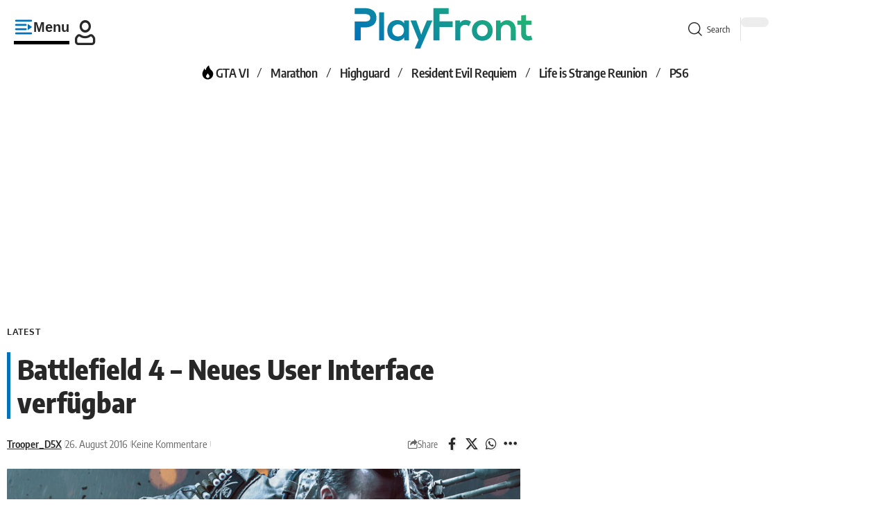

--- FILE ---
content_type: text/css
request_url: https://cdn.playfront.de/cache/min/1/plugins/vgw-metis/admin/css/vgw-metis-sidebar.css?ver=1769073202
body_size: 214
content:
.vgw-metis-radio-control{margin-bottom:16px}.vgw-metis-radio-control .components-flex{flex-direction:row}.vgw-metis-radio-control .components-radio-control__option{display:inline-flex;align-items:center;margin-right:15px;width:50%}.vgw-metis-radio-control .components-radio-control__input{margin-right:5px}.components-base-control__label{font-size:11px;font-weight:500;line-height:1.4;text-transform:uppercase;display:inline-block;margin-bottom:calc(8px);padding:0}

--- FILE ---
content_type: text/css
request_url: https://cdn.playfront.de/cache/background-css/1/cdn.playfront.de/uploads/elementor/css/post-1130705.css?ver=1769030567&wpr_t=1769077498
body_size: 862
content:
.elementor-1130705 .elementor-element.elementor-element-737b9fc{--display:flex;--flex-direction:row;--container-widget-width:initial;--container-widget-height:100%;--container-widget-flex-grow:1;--container-widget-align-self:stretch;--flex-wrap-mobile:wrap;--gap:0px 0px;--row-gap:0px;--column-gap:0px;}.elementor-1130705 .elementor-element.elementor-element-8de3def{--display:flex;--flex-direction:column;--container-widget-width:100%;--container-widget-height:initial;--container-widget-flex-grow:0;--container-widget-align-self:initial;--flex-wrap-mobile:wrap;}.elementor-1130705 .elementor-element.elementor-element-8de3def.e-con{--flex-grow:0;--flex-shrink:0;}.elementor-1130705 .elementor-element.elementor-element-f2e7901{--display:flex;--flex-direction:column;--container-widget-width:100%;--container-widget-height:initial;--container-widget-flex-grow:0;--container-widget-align-self:initial;--flex-wrap-mobile:wrap;}.elementor-1130705 .elementor-element.elementor-element-104afa9 > .elementor-widget-container{padding:0px 0px 0px 10px;border-style:solid;border-width:0px 0px 0px 5px;border-color:#0072BA;border-radius:0px 0px 0px 0px;}.elementor-1130705 .elementor-element.elementor-element-104afa9 .s-title{font-weight:900;}.elementor-1130705 .elementor-element.elementor-element-6db2342 > .elementor-container > .elementor-column > .elementor-widget-wrap{align-content:center;align-items:center;}.elementor-1130705 .elementor-element.elementor-element-6db2342:not(.elementor-motion-effects-element-type-background), .elementor-1130705 .elementor-element.elementor-element-6db2342 > .elementor-motion-effects-container > .elementor-motion-effects-layer{background-color:transparent;background-image:linear-gradient(149deg, #0072BA 0%, #17AD75 100%);}.elementor-1130705 .elementor-element.elementor-element-6db2342 > .elementor-background-overlay{background-image:var(--wpr-bg-24edbf69-0b3e-43d5-a8bb-927f58cd52ae);background-position:141px -223px;background-repeat:no-repeat;opacity:0.5;transition:background 0.3s, border-radius 0.3s, opacity 0.3s;}.elementor-1130705 .elementor-element.elementor-element-6db2342 .elementor-column-gap-custom .elementor-column > .elementor-element-populated{padding:20px;}.elementor-1130705 .elementor-element.elementor-element-6db2342{transition:background 0.3s, border 0.3s, border-radius 0.3s, box-shadow 0.3s;margin-top:0px;margin-bottom:0px;padding:30px 0px 30px 0px;z-index:0;}.elementor-1130705 .elementor-element.elementor-element-b8b0d3a{text-align:start;}.elementor-1130705 .elementor-element.elementor-element-b8b0d3a .elementor-heading-title{font-size:40px;font-weight:800;color:#FFFFFF;}[data-theme="dark"] .elementor-1130705 .elementor-element.elementor-element-b8b0d3a .elementor-heading-title{color:#ffffff;}.elementor-1130705 .elementor-element.elementor-element-83a761e{text-align:start;font-size:22px;line-height:1.3em;color:#FFFFFF;}[data-theme="dark"] .elementor-1130705 .elementor-element.elementor-element-83a761e{color:#ffffff;}.elementor-1130705 .elementor-element.elementor-element-f46a027 .elementor-button{background-color:#FFFFFF;font-size:24px;font-weight:700;fill:#000000;color:#000000;border-radius:0px 0px 0px 0px;padding:25px 50px 25px 50px;}.elementor-1130705 .elementor-element.elementor-element-f46a027 .elementor-button:hover, .elementor-1130705 .elementor-element.elementor-element-f46a027 .elementor-button:focus{background-color:#000000;color:#FFFFFF;}.elementor-1130705 .elementor-element.elementor-element-f46a027 .elementor-button:hover svg, .elementor-1130705 .elementor-element.elementor-element-f46a027 .elementor-button:focus svg{fill:#FFFFFF;}.elementor-1130705 .elementor-element.elementor-element-1805344 > .elementor-widget-container{margin:-50px 0px 0px 0px;}.elementor-1130705 .elementor-element.elementor-element-01ee029 > .elementor-widget-container{padding:10px 10px 10px 10px;border-style:dashed;border-width:2px 2px 2px 2px;border-color:#88888822;border-radius:5px 5px 5px 5px;}.elementor-1130705 .elementor-element.elementor-element-01ee029{--s-icon-size:20px;--s-columns:4;}.elementor-1130705 .elementor-element.elementor-element-01ee029 {--colgap:50px;}@media(min-width:768px){.elementor-1130705 .elementor-element.elementor-element-8de3def{--width:62.139%;}.elementor-1130705 .elementor-element.elementor-element-f2e7901{--width:50%;}}@media(max-width:1024px){.elementor-1130705 .elementor-element.elementor-element-6db2342 > .elementor-background-overlay{background-position:0px 0px;}.elementor-1130705 .elementor-element.elementor-element-01ee029 > .elementor-widget-container{padding:20px 20px 20px 20px;}.elementor-1130705 .elementor-element.elementor-element-01ee029{--s-icon-size:16px;--s-spacing:0px;--s-columns:2;}.elementor-1130705 .elementor-element.elementor-element-01ee029 {--colgap:20px;}}@media(max-width:767px){.elementor-1130705 .elementor-element.elementor-element-6db2342 > .elementor-background-overlay{background-position:0px 0px;}.elementor-1130705 .elementor-element.elementor-element-6db2342{margin-top:0px;margin-bottom:0px;padding:30px 0px 0px 0px;}.elementor-1130705 .elementor-element.elementor-element-f46a027 .elementor-button{font-size:20px;padding:15px 40px 15px 40px;}.elementor-1130705 .elementor-element.elementor-element-01ee029{--s-columns:1;}.elementor-1130705 .elementor-element.elementor-element-01ee029 {--colgap:10px;}}

--- FILE ---
content_type: text/css
request_url: https://cdn.playfront.de/uploads/elementor/css/post-1051898.css?ver=1769030567
body_size: 653
content:
.elementor-1051898 .elementor-element.elementor-element-985ef36:not(.elementor-motion-effects-element-type-background), .elementor-1051898 .elementor-element.elementor-element-985ef36 > .elementor-motion-effects-container > .elementor-motion-effects-layer{background-color:#000000;}[data-theme="dark"] .elementor-1051898 .elementor-element.elementor-element-985ef36.elementor-section{background-color:#88888822;}.elementor-1051898 .elementor-element.elementor-element-985ef36 > .elementor-container{max-width:1280px;}.elementor-1051898 .elementor-element.elementor-element-985ef36{transition:background 0.3s, border 0.3s, border-radius 0.3s, box-shadow 0.3s;padding:10px 0px 0px 0px;}.elementor-1051898 .elementor-element.elementor-element-985ef36 > .elementor-background-overlay{transition:background 0.3s, border-radius 0.3s, opacity 0.3s;}.elementor-1051898 .elementor-element.elementor-element-c0caad6 > .elementor-widget-wrap > .elementor-widget:not(.elementor-widget__width-auto):not(.elementor-widget__width-initial):not(:last-child):not(.elementor-absolute){margin-block-end:0px;}.elementor-1051898 .elementor-element.elementor-element-63f9eb7 .elementor-column-gap-custom .elementor-column > .elementor-element-populated{padding:20px;}.elementor-1051898 .elementor-element.elementor-element-7a50b42 .the-logo img{max-width:250px;width:250px;}.elementor-1051898 .elementor-element.elementor-element-b856a80 .heading-title > *{font-size:20px;font-weight:600;}.elementor-1051898 .elementor-element.elementor-element-b856a80 .heading-title{--heading-color:#FFFFFF;}.elementor-1051898 .elementor-element.elementor-element-c614801{--sidebar-menu-spacing:0px;--sb-menu-color:#FFFFFF;}.elementor-1051898 .elementor-element.elementor-element-c614801 .sidebar-menu a:hover > span, .elementor-1051898 .elementor-element.elementor-element-c614801 .current-menu-item a > span{color:#AAAAAA;opacity:1;}.elementor-1051898 .elementor-element.elementor-element-c614801 .sidebar-menu a{font-size:15px;letter-spacing:-0.5px;}.elementor-1051898 .elementor-element.elementor-element-02318dd .heading-title > *{font-size:20px;font-weight:600;}.elementor-1051898 .elementor-element.elementor-element-02318dd .heading-title{--heading-color:#FFFFFF;}.elementor-1051898 .elementor-element.elementor-element-407a521{--divider-border-style:solid;--divider-color:#0072BA;--divider-border-width:4px;}.elementor-1051898 .elementor-element.elementor-element-407a521 > .elementor-widget-container{margin:0px 20px 0px 20px;}.elementor-1051898 .elementor-element.elementor-element-407a521 .elementor-divider-separator{width:100%;}.elementor-1051898 .elementor-element.elementor-element-407a521 .elementor-divider{padding-block-start:0px;padding-block-end:0px;}.elementor-1051898 .elementor-element.elementor-element-f5ce215 > .elementor-container > .elementor-column > .elementor-widget-wrap{align-content:center;align-items:center;}.elementor-1051898 .elementor-element.elementor-element-f5ce215 .elementor-column-gap-custom .elementor-column > .elementor-element-populated{padding:20px;}.elementor-1051898 .elementor-element.elementor-element-f5ce215{padding:0px 0px 10px 0px;}.elementor-1051898 .elementor-element.elementor-element-4b29d0d{font-size:14px;color:#FFFFFF;}[data-theme="dark"] .elementor-1051898 .elementor-element.elementor-element-4b29d0d{color:#ffffff;}@media(min-width:768px){.elementor-1051898 .elementor-element.elementor-element-a10a102{width:50%;}.elementor-1051898 .elementor-element.elementor-element-526dc46{width:49.333%;}}@media(max-width:767px){.elementor-1051898 .elementor-element.elementor-element-a444acd{width:50%;}.elementor-1051898 .elementor-element.elementor-element-7a50b42 > .elementor-widget-container{margin:-20px 0px 0px 0px;}.elementor-1051898 .elementor-element.elementor-element-05e0fdc{width:50%;}.elementor-1051898 .elementor-element.elementor-element-9d5eded{width:50%;}.elementor-1051898 .elementor-element.elementor-element-9d5eded > .elementor-element-populated{margin:-10px 0px 0px 0px;--e-column-margin-right:0px;--e-column-margin-left:0px;}.elementor-1051898 .elementor-element.elementor-element-52893fe{width:50%;}.elementor-1051898 .elementor-element.elementor-element-52893fe > .elementor-element-populated{margin:-10px 0px 0px 0px;--e-column-margin-right:0px;--e-column-margin-left:0px;}.elementor-1051898 .elementor-element.elementor-element-4b29d0d{text-align:center;}.elementor-1051898 .elementor-element.elementor-element-526dc46 > .elementor-element-populated{margin:0px 0px -20px 0px;--e-column-margin-right:0px;--e-column-margin-left:0px;}}